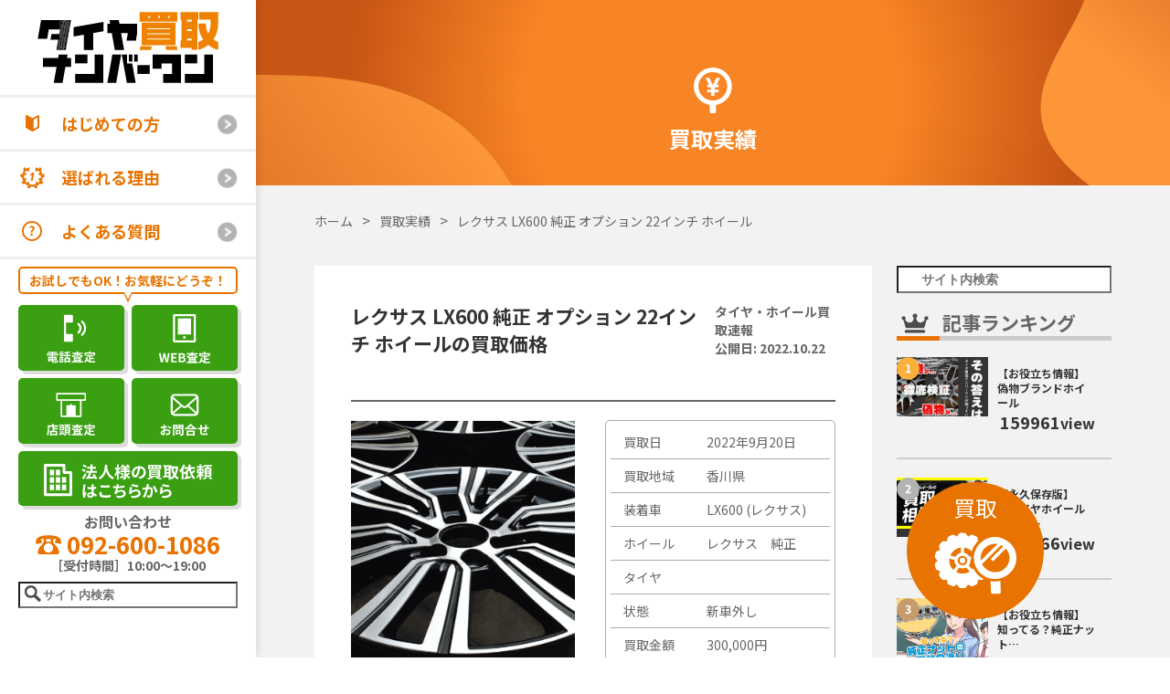

--- FILE ---
content_type: text/html; charset=UTF-8
request_url: https://taiya-kaitori-no1.jp/post_kaitori/lexus_lx600_wheel/
body_size: 25253
content:
<!DOCTYPE html><html lang="ja"><head><meta charset="utf-8"><meta name=viewport content="width=device-width,initial-scale=1"><link rel="preconnect" href="https://fonts.googleapis.com"><link rel="preconnect" href="https://fonts.gstatic.com" crossorigin>  <script>(function(w,d,s,l,i){w[l]=w[l]||[];w[l].push({'gtm.start':
new Date().getTime(),event:'gtm.js'});var f=d.getElementsByTagName(s)[0],
j=d.createElement(s),dl=l!='dataLayer'?'&l='+l:'';j.async=true;j.src=
'https://www.googletagmanager.com/gtm.js?id='+i+dl;f.parentNode.insertBefore(j,f);
})(window,document,'script','dataLayer','GTM-KMDRFL');</script> <meta name="copyright" content="kaisyo" /><meta name="author" content="kaisyo co,.ltd" /><meta property="og:image" content="https://taiya-kaitori-no1.jp/wp-content/themes/taiyakaitori/img/ogp.png"><link rel="index" href="https://taiya-kaitori-no1.jp/" /><link rel="shortcut icon" href="https://taiya-kaitori-no1.jp/wp-content/themes/taiyakaitori/img/favicon.ico"><link href="https://fonts.googleapis.com/css2?family=Noto+Sans+JP:wght@100..900&display=swap" rel="stylesheet"><meta name='robots' content='index, follow, max-image-preview:large, max-snippet:-1, max-video-preview:-1' /><link media="all" href="https://taiya-kaitori-no1.jp/wp-content/cache/autoptimize/css/autoptimize_f04234a50074d6f59ebee4171d0240ac.css" rel="stylesheet"><title>レクサス LX600 純正 オプション 22インチ ホイール の買取価格│ タイヤ買取ナンバーワン</title><link rel="canonical" href="https://taiya-kaitori-no1.jp/post_kaitori/lexus_lx600_wheel/" /><meta property="og:locale" content="ja_JP" /><meta property="og:type" content="article" /><meta property="og:title" content="レクサス LX600 純正 オプション 22インチ ホイール の買取価格│ タイヤ買取ナンバーワン" /><meta property="og:url" content="https://taiya-kaitori-no1.jp/post_kaitori/lexus_lx600_wheel/" /><meta property="og:site_name" content="タイヤ買取ナンバーワン" /><meta property="article:modified_time" content="2024-05-23T08:49:44+00:00" /><meta property="og:image" content="https://taiya-kaitori-no1.jp/wp-content/uploads/i-img1200x802-1664095952f02ter513462.png" /><meta property="og:image:width" content="500" /><meta property="og:image:height" content="334" /><meta property="og:image:type" content="image/png" /><meta name="twitter:card" content="summary_large_image" /><meta name="twitter:site" content="@taiyakaitorino1" /><meta name="twitter:label1" content="推定読み取り時間" /><meta name="twitter:data1" content="1分" /> <script type="application/ld+json" class="yoast-schema-graph">{"@context":"https://schema.org","@graph":[{"@type":"WebPage","@id":"https://taiya-kaitori-no1.jp/post_kaitori/lexus_lx600_wheel/","url":"https://taiya-kaitori-no1.jp/post_kaitori/lexus_lx600_wheel/","name":"レクサス LX600 純正 オプション 22インチ ホイール の買取価格│ タイヤ買取ナンバーワン","isPartOf":{"@id":"https://taiya-kaitori-no1.jp/#website"},"primaryImageOfPage":{"@id":"https://taiya-kaitori-no1.jp/post_kaitori/lexus_lx600_wheel/#primaryimage"},"image":{"@id":"https://taiya-kaitori-no1.jp/post_kaitori/lexus_lx600_wheel/#primaryimage"},"thumbnailUrl":"https://taiya-kaitori-no1.jp/wp-content/uploads/i-img1200x802-1664095952f02ter513462.png","datePublished":"2022-10-22T09:15:11+00:00","dateModified":"2024-05-23T08:49:44+00:00","breadcrumb":{"@id":"https://taiya-kaitori-no1.jp/post_kaitori/lexus_lx600_wheel/#breadcrumb"},"inLanguage":"ja","potentialAction":[{"@type":"ReadAction","target":["https://taiya-kaitori-no1.jp/post_kaitori/lexus_lx600_wheel/"]}]},{"@type":"ImageObject","inLanguage":"ja","@id":"https://taiya-kaitori-no1.jp/post_kaitori/lexus_lx600_wheel/#primaryimage","url":"https://taiya-kaitori-no1.jp/wp-content/uploads/i-img1200x802-1664095952f02ter513462.png","contentUrl":"https://taiya-kaitori-no1.jp/wp-content/uploads/i-img1200x802-1664095952f02ter513462.png","width":500,"height":334,"caption":"レクサス LX600 純正 オプション 22インチ ホイール"},{"@type":"BreadcrumbList","@id":"https://taiya-kaitori-no1.jp/post_kaitori/lexus_lx600_wheel/#breadcrumb","itemListElement":[{"@type":"ListItem","position":1,"name":"ホーム","item":"https://taiya-kaitori-no1.jp/"},{"@type":"ListItem","position":2,"name":"買取速報","item":"https://taiya-kaitori-no1.jp/post_kaitori/"},{"@type":"ListItem","position":3,"name":"レクサス LX600 純正 オプション 22インチ ホイール"}]},{"@type":"WebSite","@id":"https://taiya-kaitori-no1.jp/#website","url":"https://taiya-kaitori-no1.jp/","name":"タイヤ買取ナンバーワン","description":"","potentialAction":[{"@type":"SearchAction","target":{"@type":"EntryPoint","urlTemplate":"https://taiya-kaitori-no1.jp/?s={search_term_string}"},"query-input":{"@type":"PropertyValueSpecification","valueRequired":true,"valueName":"search_term_string"}}],"inLanguage":"ja"}]}</script>  <script type="text/javascript" src="https://taiya-kaitori-no1.jp/wp-includes/js/jquery/jquery.min.js" id="jquery-core-js"></script> <script type="text/javascript" src="https://taiya-kaitori-no1.jp/wp-includes/js/jquery/jquery-migrate.min.js" id="jquery-migrate-js"></script> <link rel="https://api.w.org/" href="https://taiya-kaitori-no1.jp/wp-json/" /><link rel="alternate" title="JSON" type="application/json" href="https://taiya-kaitori-no1.jp/wp-json/wp/v2/post_kaitori/19820" /><link rel="EditURI" type="application/rsd+xml" title="RSD" href="https://taiya-kaitori-no1.jp/xmlrpc.php?rsd" /><link rel="alternate" title="oEmbed (JSON)" type="application/json+oembed" href="https://taiya-kaitori-no1.jp/wp-json/oembed/1.0/embed?url=https%3A%2F%2Ftaiya-kaitori-no1.jp%2Fpost_kaitori%2Flexus_lx600_wheel%2F" /><link rel="alternate" title="oEmbed (XML)" type="text/xml+oembed" href="https://taiya-kaitori-no1.jp/wp-json/oembed/1.0/embed?url=https%3A%2F%2Ftaiya-kaitori-no1.jp%2Fpost_kaitori%2Flexus_lx600_wheel%2F&#038;format=xml" /></head><body data-rsssl=1> <noscript><iframe src="https://www.googletagmanager.com/ns.html?id=GTM-KMDRFL"
height="0" width="0" style="display:none;visibility:hidden"></iframe></noscript>  <script type="application/ld+json">{
  "@context": "http://schema.org",
  "@type": "Organization",
  "url": "https://taiya-kaitori-no1.jp",
  "logo": "https://taiya-kaitori-no1.jp/wp-content/themes/taiyakaitori/img/logo.png"
}</script> <div class="wrapper cf"><div id="header-nav" class="pc mb-10 left"><div class="header-nav-inner"><div class="titile-logo pc_block"> <a href="https://taiya-kaitori-no1.jp" class="pc_block" aria-label="タイヤ買取ナンバーワン"> <svg class="logo-svg" viewBox="0 0 180 80"><defs><clipPath id="clippath"><polygon class="cls-2" points="32.15 45.72 42.44 45.04 40.1 9.15 21.02 10.4 21.33 14.99 19.32 14.99 10.96 14.99 10.79 14.99 7.78 32.03 16.31 32.03 17.81 23.52 21.88 23.52 22.16 27.72 20.3 27.72 19.39 32.85 22.49 32.85 23.04 41.17 23.04 41.17 23.04 41.17 23.37 46.29 32.15 45.72 32.15 45.72"/></clipPath></defs><polygon class="cls-3" points="34.94 46.43 26.89 46.43 26.33 49.65 12.4 49.65 12.4 57.7 24.91 57.7 22.35 72.19 30.4 72.19 32.96 57.7 38.16 57.7 38.16 49.65 34.38 49.65 34.94 46.43"/><rect class="cls-3" x="41.79" y="46.43" width="11.27" height="8.05"/><rect class="cls-3" x="98.58" y="56.09" width="11.27" height="8.05"/><polygon class="cls-3" points="59.5 64.14 41.79 64.14 41.79 72.19 59.5 72.19 67.55 72.19 67.55 46.43 59.5 46.43 59.5 64.14"/><rect class="cls-3" x="141.84" y="46.43" width="11.27" height="8.05"/><polygon class="cls-3" points="159.55 46.43 159.55 64.14 141.84 64.14 141.84 72.19 159.55 72.19 167.6 72.19 167.6 46.43 159.55 46.43"/><polygon class="cls-3" points="118.92 46.43 112.48 46.43 112.48 59.31 120.53 59.31 120.53 54.48 130.19 54.48 130.19 64.14 122.14 64.14 122.14 72.19 130.19 72.19 138.24 72.19 138.24 54.48 138.24 49.65 138.24 46.43 120.53 46.43 118.92 46.43"/><polygon class="cls-3" points="71.21 72.19 79.26 72.19 83.8 46.43 75.75 46.43 71.21 72.19"/><polygon class="cls-3" points="89.21 54.48 89.21 46.43 84.37 46.43 88.92 72.19 96.97 72.19 93.84 54.48 89.21 54.48"/><rect class="cls-3" x="90.82" y="46.43" width="3.22" height="6.44"/><rect class="cls-3" x="95.65" y="46.43" width="3.22" height="6.44"/><polygon class="cls-3" points="82.28 18.36 81.68 14.95 73.16 14.95 73.76 18.36 71.15 18.36 71.15 26.88 75.26 26.88 77.96 42.21 86.48 42.21 83.78 26.88 89.89 26.88 88.69 33.69 97.21 33.69 98.41 26.88 98.41 18.36 82.28 18.36"/><polygon class="cls-3" points="40.48 29.98 49.85 28.33 49.85 42.21 58.37 42.21 58.37 26.82 67.74 25.17 67.74 16.65 40.48 21.46 40.48 29.98"/><path class="cls-4" d="M154.22,14.68v-6.87h-16.29v6.87h.85v18.86h-.85v6.87h10.27v1.7h5.16V14.68h.86ZM148.2,33.54h-4.27v-1.71h4.27v1.71ZM148.2,24.95h-4.27v-1.7h4.27v1.7ZM148.2,16.38h-4.27v-1.7h4.27v1.7Z"/><path class="cls-4" d="M155.07,7.81v6.87h10.18v1.71h.11s-.05,1.7-.05,2.57c0,2.93-.73,5.75-2.11,8.25-1.38-2.5-2.11-5.32-2.11-8.25,0-.29,0-.57.02-.86h-6.88c-.01.28-.02.57-.02.86,0,5.08,1.58,9.79,4.28,13.67-1.32,1-2.75,1.79-4.28,2.37v7.2c3.33-.86,6.38-2.43,8.98-4.52,2.61,2.1,5.67,3.67,9.02,4.53v-7.19c-1.54-.57-2.99-1.38-4.31-2.38,2.7-3.88,4.28-8.59,4.28-13.67,0-.87.04-2.57.04-2.57V7.81h-17.14Z"/><path class="cls-4" d="M133.4,37.91v-20.64h-30.96v20.64h30.96ZM107.6,22.43h20.64v.86h-20.64v-.86ZM107.6,27.16h20.64v.86h-20.64v-.86ZM107.6,31.89h20.64v.86h-20.64v-.86Z"/><polygon class="cls-4" points="134.51 38.77 124.19 38.77 124.8 42.21 135.12 42.21 134.51 38.77"/><polygon class="cls-4" points="100.72 42.21 111.04 42.21 111.64 38.77 101.32 38.77 100.72 42.21"/><path class="cls-4" d="M135.05,7.81h-34.33v8.58h34.33V7.81ZM110.16,12.1v.86h-1.72v-1.72h1.72v.86ZM119.17,12.1v.86h-1.72v-1.72h1.72v.86ZM128.18,12.1v.86h-1.72v-1.72h1.72v.86Z"/><polygon class="cls-3" points="29.62 14.99 29.57 14.99 19.32 14.99 10.96 14.99 10.79 14.99 7.78 32.03 16.31 32.03 17.81 23.52 28.07 23.52 27.33 27.72 20.3 27.72 19.39 32.85 26.42 32.85 24.77 42.21 33.3 42.21 38.1 14.99 29.62 14.99"/><g class="cls-1"><image width="127" height="114" transform="translate(7.68 14.88) scale(.24)" xlink:href="[data-uri]"/></g></svg> </a></div><div class="header-list-nav"><ul class="cf"><li class=""><a href="https://taiya-kaitori-no1.jp/first-time/">はじめての方</a></li><li class=""><a href="https://taiya-kaitori-no1.jp/select/">選ばれる理由</a></li><li class=""><a href="https://taiya-kaitori-no1.jp/faq/">よくある質問</a></li></ul></div><div class="header-assessment"><p class="header-assessment-text">お試しでもOK！お気軽にどうぞ！</p><div class="side-assessment-box"><div class="tel"><a href="#tel-popup-pc" class="popupMovie2" data-gtm-click="side_area_tel_pc"><img src="https://taiya-kaitori-no1.jp/wp-content/themes/taiyakaitori/img/sidebar/tel_icon.svg" alt="電話のアイコン"></a></div><div class="communication"><a href="https://taiya-kaitori-no1.jp/free-assessment/" data-gtm-click="side_area_web_pc"><img src="https://taiya-kaitori-no1.jp/wp-content/themes/taiyakaitori/img/sidebar/communication_icon.svg" alt="スマホのアイコン"></a></div><div class="shop"><a href="https://taiya-kaitori-no1.jp/flow/shop/" data-gtm-click="side_area_shop_pc"><img src="https://taiya-kaitori-no1.jp/wp-content/themes/taiyakaitori/img/sidebar/shop_icon.svg" alt="ビルのアイコン"></a></div><div class="business-trip"><a href="https://taiya-kaitori-no1.jp/contact/" data-gtm-click="side_area_contact_pc"><img src="https://taiya-kaitori-no1.jp/wp-content/themes/taiyakaitori/img/sidebar/contact_icon.svg" alt="メールのアイコン"></a></div></div><div class="side-corporation-box"><div class="corporation"> <a href="/lp-corporation/" data-gtm-click="side_area_corporation_pc"><img src="https://taiya-kaitori-no1.jp/wp-content/themes/taiyakaitori/img/sidebar/corporation_icon.svg" alt=""></a></div></div></div><div class="header-otoiawase pc_block"><p class="otoiawase">お問い合わせ</P><p class="tel"><a href="tel:0926001086"><img src="https://taiya-kaitori-no1.jp/wp-content/themes/taiyakaitori/img/tel_icon_orange.svg" alt="電話アイコン"> 092-600-1086</a></p><p class="reception">［受付時間］10:00～19:00</p></div><div class="header-search"><form role="search" method="get" class="searchform" action="https://taiya-kaitori-no1.jp/"> <input type="text" value="" name="s" placeholder="サイト内検索"></form></div></div></div><div id="tel-popup-pc" class="mfp-hide modalWrap bounceIn animated"><div class="tel-popup-inner"><div class="header-assessment"> <img src="https://taiya-kaitori-no1.jp/wp-content/themes/taiyakaitori/img/popup_text.svg" class="mb-1 popup-catch" alt="電話なら3時間以内に査定金額をお伝えしています！"> <a href="tel:0926001086" class="te-a"><img src="https://taiya-kaitori-no1.jp/wp-content/themes/taiyakaitori/img/popup_01.svg" class="mb-1" alt="査定依頼はこちらから！"></a> <img src="https://taiya-kaitori-no1.jp/wp-content/themes/taiyakaitori/img/popup_02.svg" class="popup-img-pc" alt="「これ金額つくのかな・・・」というギモンもお気軽にご相談ください！"></div><div class="tel-popup-img"> <img src="https://taiya-kaitori-no1.jp/wp-content/themes/taiyakaitori/img/flow-under.png" alt="矢印"></div><div class="tel-popup-text-inner"> <img src="https://taiya-kaitori-no1.jp/wp-content/themes/taiyakaitori/img/popup_03.svg" alt="『商品の写真』をお送りいただける方は下記フォームをご利用ください！"></div><div class="first-time-button-last"><div class="button-inner"> <a href="https://taiya-kaitori-no1.jp/flow/telephone/">詳しく見る</a></div></div></div></div><div id="sp-header2" class="sp sp-header2"><div class="sp-header2-logo"> <a href="https://taiya-kaitori-no1.jp" aria-label="タイヤ買取ナンバーワン"> <svg viewBox="0 0 400 60"><defs><clipPath id="clippath"><polygon class="cls-2" points="48.1 54.11 45.27 10.92 22.32 12.42 22.69 17.95 20.27 17.95 20.27 17.95 10.21 17.95 10.21 17.95 10.01 17.95 10.01 17.95 9.11 23.07 6.39 38.45 6.39 38.45 16.65 38.45 18.46 28.21 23.36 28.21 23.69 33.26 21.45 33.26 21.45 33.26 20.36 39.43 20.36 39.43 20.36 39.43 24.09 39.43 25.15 55.6 48.1 54.11"/></clipPath></defs><polygon class="cls-3" points="233.99 19.7 224.31 19.7 223.63 23.58 206.87 23.58 206.87 33.26 221.92 33.26 218.84 50.7 228.53 50.7 231.6 33.26 237.87 33.26 237.87 23.58 233.31 23.58 233.99 19.7"/><rect class="cls-3" x="242.23" y="19.7" width="13.56" height="9.69"/><rect class="cls-3" x="310.56" y="31.32" width="13.56" height="9.69"/><polygon class="cls-3" points="263.54 41.01 242.23 41.01 242.23 50.7 263.54 50.7 273.23 50.7 273.23 19.7 263.54 19.7 263.54 41.01"/><rect class="cls-3" x="362.61" y="19.7" width="13.56" height="9.69"/><polygon class="cls-3" points="383.92 19.7 383.92 41.01 362.61 41.01 362.61 50.7 383.92 50.7 393.61 50.7 393.61 19.7 383.92 19.7"/><polygon class="cls-3" points="335.04 19.7 327.29 19.7 327.29 35.2 336.97 35.2 336.97 29.39 348.6 29.39 348.6 41.01 338.91 41.01 338.91 50.7 348.6 50.7 358.28 50.7 358.28 29.39 358.28 23.58 358.28 19.7 336.97 19.7 335.04 19.7"/><polygon class="cls-3" points="277.63 50.7 287.31 50.7 292.78 19.7 283.09 19.7 277.63 50.7"/><polygon class="cls-3" points="299.29 29.39 299.29 19.7 293.47 19.7 298.94 50.7 308.62 50.7 304.86 29.39 299.29 29.39"/><rect class="cls-3" x="301.23" y="19.7" width="3.87" height="7.75"/><rect class="cls-3" x="307.04" y="19.7" width="3.87" height="7.75"/><polygon class="cls-3" points="96.02 22 95.3 17.9 85.05 17.9 85.77 22 82.63 22 82.63 32.25 87.58 32.25 90.83 50.7 101.08 50.7 97.83 32.25 105.18 32.25 103.74 40.45 113.99 40.45 115.43 32.25 115.43 22 96.02 22"/><polygon class="cls-3" points="45.73 35.98 57.01 33.99 57.01 50.7 67.26 50.7 67.26 32.19 78.53 30.2 78.53 19.95 45.73 25.73 45.73 35.98"/><path class="cls-4" d="M182.58,17.57v-8.27h-19.6v8.27h1.02v22.69h-1.02v8.27h12.36v2.05h6.2V17.57h1.03ZM175.35,40.26h-5.13v-2.06h5.13v2.06ZM175.35,29.93h-5.13v-2.05h5.13v2.05ZM175.35,19.62h-5.13v-2.05h5.13v2.05Z"/><path class="cls-4" d="M183.62,9.3v8.27h12.25v2.06h.13s-.06,2.05-.06,3.1c0,3.53-.88,6.92-2.54,9.92-1.66-3.01-2.54-6.4-2.54-9.92,0-.35,0-.69.03-1.03h-8.27c-.01.34-.02.69-.02,1.03,0,6.12,1.91,11.78,5.15,16.45-1.58,1.2-3.31,2.16-5.15,2.85v8.66c4.01-1.04,7.67-2.92,10.81-5.44,3.14,2.53,6.83,4.41,10.85,5.45v-8.65c-1.85-.69-3.6-1.66-5.19-2.86,3.24-4.67,5.15-10.34,5.15-16.45,0-1.05.04-3.1.04-3.1v-10.33h-20.63Z"/><path class="cls-4" d="M157.54,45.52v-24.84h-37.26v24.84h37.26ZM126.49,26.9h24.84v1.03h-24.84v-1.03ZM126.49,32.59h24.84v1.03h-24.84v-1.03ZM126.49,38.28h24.84v1.03h-24.84v-1.03Z"/><polygon class="cls-4" points="158.88 46.56 146.46 46.56 147.19 50.7 159.61 50.7 158.88 46.56"/><polygon class="cls-4" points="118.21 50.7 130.63 50.7 131.36 46.56 118.94 46.56 118.21 50.7"/><path class="cls-4" d="M159.52,9.3h-41.31v10.33h41.31v-10.33ZM129.57,14.47v1.03h-2.07v-2.07h2.07v1.03ZM140.42,14.47v1.03h-2.07v-2.07h2.07v1.03ZM151.26,14.47v1.03h-2.07v-2.07h2.07v1.03Z"/><polygon class="cls-3" points="32.67 17.95 32.61 17.95 20.27 17.95 10.21 17.95 10.01 17.95 6.39 38.45 16.65 38.45 18.46 28.21 30.8 28.21 29.91 33.26 21.45 33.26 20.36 39.43 28.82 39.43 26.83 50.7 37.09 50.7 42.87 17.95 32.67 17.95"/><g class="cls-1"><image width="153" height="138" transform="translate(6.36 17.76) scale(.24)" xlink:href="[data-uri]"/></g></svg> </a></div><div class="sp-header2-menu"><div class="drawer drawer--right"><div role="banner"> <button type="button" class="drawer-toggle drawer-hamburger"> <span class="sr-only">toggle navigation</span> <span class="drawer-hamburger-icon"></span> </button><div class="drawer-nav" role="navigation"><ul class="drawer-menu"><li><a class="drawer-menu-item home" href="https://taiya-kaitori-no1.jp">トップ</a></li><li><a class="drawer-menu-item first" href="https://taiya-kaitori-no1.jp/first-time/">はじめての方へ</a></li><li><a class="drawer-menu-item elected" href="https://taiya-kaitori-no1.jp/select/">選ばれる理由</a></li><li><a class="drawer-menu-item question" href="https://taiya-kaitori-no1.jp/faq/">よくある質問</a></li><li><a class="drawer-menu-item flow" href="https://taiya-kaitori-no1.jp/flow/">選べる6つの査定方法</a></li><li><a class="drawer-menu-item btob" href="/lp-corporation/">法人買取はこちら</a></li><li><a class="drawer-menu-item voice" href="https://taiya-kaitori-no1.jp/customer/">お客様の声</a></li><li><a class="drawer-menu-item example" href="https://taiya-kaitori-no1.jp/taiya-kaitori/">買取実例</a></li><li><a class="drawer-menu-item information" href="https://taiya-kaitori-no1.jp/tentou-kyouka/">店舗情報</a></li><li><a class="drawer-menu-item consent" href="https://taiya-kaitori-no1.jp/consent-form/">買取同意書について</a></li><li><a class="drawer-menu-item contract" href="https://taiya-kaitori-no1.jp/after-contract/">成約後の流れ</a></li><li><a class="drawer-menu-item company" href="https://taiya-kaitori-no1.jp/company/">古物営業法の規定に基づく表示</a></li></ul><div class="header-otoiawase"><p class="otoiawase">お問い合わせ</p><p class="tel"><a href="tel:0926001086" data-gtm-click="hamburger_area_tel_sp"><img src="https://taiya-kaitori-no1.jp/wp-content/themes/taiyakaitori/img/tel_icon_orange.svg" alt="電話アイコン">092-600-1086</a></p><p class="reception">［受付時間］10:00～19:00</p></div><div class="header-nav-right__thumb"> <img src="https://taiya-kaitori-no1.jp/wp-content/themes/taiyakaitori/img/google_tire_smn.webp" alt="累計査定実績 30万件突破!!"></div></div></div></div></div></div><div id="Toppage" class="left"><main id="page"><div class="banner-dotted"><div class="banner-dotted-img"> <img src="https://taiya-kaitori-no1.jp/wp-content/themes/taiyakaitori/img/page/taiya-kaitori.svg"></div><h1>買取実績</h1><div class="main-visual-svg -left pc"> <svg class="svg_animete02" width="200" height="100%" data-rellax-percentage="0"> <g> <linearGradient id="animete_l" x1="0%" y1="76%" x2="65%" y2="35%"> <stop offset="0%" stop-color="#c75514" stop-opacity="1"></stop> <stop offset="100%" stop-color="#fc9639" stop-opacity="1"></stop> </linearGradient> <path fill="url(#animete_l)" d="M -104.041 141.99 C -69.893 170.675 102.558 50.7592 202.271 186.545 s -52.9211 288.085 72.7449 352.284 s 243.808 220.183 243.808 220.183 h -678.518 L -104.041 141.99 Z"> <animate attributeName="d" dur="15000ms" repeatCount="indefinite" calcMode="spline" keySplines="0.3 0 0.7 1; 0.3 0 0.7 1" values="M-104.041,141.99c34.148,28.685,225.379,2.981,325.092,138.767s-15.025,183.593,110.641,247.792   s187.133,230.464,187.133,230.464h-678.518L-104.041,141.99z;
 M-104.041,141.99C-69.893,170.675,91.287-5.786,191,130s-75.666,350.801,50,415   s277.824,214.013,277.824,214.013h-678.518L-104.041,141.99z;
 M-104.041,141.99c34.148,28.685,225.379,2.981,325.092,138.767s-15.025,183.593,110.641,247.792   s187.133,230.464,187.133,230.464h-678.518L-104.041,141.99z"></animate> </path> </g> </svg></div><div class="main-visual-svg -right pc"> <svg class="svg-animete01" width="200" height="100%" width="100%" height="100%" x="0px" y="0px"> <g> <linearGradient id="animete_r" gradientUnits="userSpaceOnUse" x1="555.2047" y1="568.6351" x2="807.5057" y2="875.8137" gradientTransform="matrix(1 0 0 -1 0 758)"><stop offset="0" stop-color="#fc9639"></stop><stop offset=".473" stop-color="#d96c24"></stop></linearGradient> <path fill="url(#animete_r)" d="M 418.311 -12.758 c 15.025 73.76 -151.611 148.137 -6.82152 246.484 s 220.193 7.00903 355.42 88.965 S 892.29 513.995 899.12 527.22 c 6.83 13.225 0 -530.416 0 -530.416 L 418.311 -12.758 Z"> <animate attributeName="d" dur="15000ms" repeatCount="indefinite" calcMode="spline" keySplines="0.3 0 0.7 1; 0.3 0 0.7 1" values="M418.311-12.758c15.025,73.76-111.842,154.75,32.947,253.097s163.364,18.544,298.591,100.5
 S892.29,513.995,899.12,527.22c6.83,13.225,0-530.416,0-530.416L418.311-12.758z;
 M418.311-12.758C433.336,61.002,208.211,125.653,353,224s303.773-9.956,439,72s100.29,217.995,107.12,231.22c6.83,13.225,0-530.416,0-530.416L418.311-12.758z;
 M418.311-12.758c15.025,73.76-111.842,154.75,32.947,253.097s163.364,18.544,298.591,100.5S892.29,513.995,899.12,527.22c6.83,13.225,0-530.416,0-530.416L418.311-12.758z"> </animate> </path> </g> </svg></div></div><div id="breadcrumb" class="pc"><ul class="cf"><li class="left"><a href="https://taiya-kaitori-no1.jp"><span>ホーム</span></a></li><li class="left aru"><a href="https://taiya-kaitori-no1.jp/taiya-kaitori/"><span>買取実績</span></a></li><li class="left"><span>レクサス LX600 純正 オプション 22インチ ホイール</span></li></ul></div><div class="page-inner cf"><div class="page-single"><section class="inner"><div class="post_kaitori_title"><div class="blog-title left"><h2>レクサス LX600 純正 オプション 22インチ ホイールの買取価格</h2></div><div class="post-info right cf"><div>タイヤ・ホイール買取速報</div><div>公開日: <time datetime="2022-10-22">2022.10.22</time></div></div></div><div class="post_kaitori_box cf"><div class="post_kaitori_img left"><img width="500" height="334" src="https://taiya-kaitori-no1.jp/wp-content/uploads/i-img1200x802-1664095952f02ter513462.png" class="attachment-post-thumbnail size-post-thumbnail wp-post-image" alt="レクサス LX600 純正 オプション 22インチ ホイール" decoding="async" fetchpriority="high" /></div><table class="post_kaitori_table left"><tr><td>買取日</td><td>2022年9月20日</td></tr><tr><td>買取地域</td><td>香川県</td></tr><tr><td>装着車</td><td>LX600 (レクサス)</td></tr><tr><td>ホイール</td><td>レクサス　純正</td></tr><tr><td>タイヤ</td><td></td></tr><tr><td>状態</td><td>新車外し</td></tr><tr><td>買取金額</td><td>300,000円</td></tr></table></div><div class="red note-performance"><p>※こちらの買取金額は季節や年数により相場が変動します。</p><p style="line-height: 1;">※買取実績の金額はあくまで参考でお願いします。</p></div><table class="post_kaitori_info pc"><tr><th>品名</th><th>サイズ</th><th>状態</th><th>流通量</th></tr><tr><td>レクサス LX600 純正 オプション 22インチホイール</td><td>【フロント】	8.0J×22 +55<br /> 【リア】	8.0J×22 +55<br /> 【PCD】	139.7mm<br /> 【穴数】	6穴<br /> 【ハブ径】	95mm</td><td>超美品</td><td>少ない</td></tr></table><table class="post_kaitori_info sp"><tr><th>品名</th><th>サイズ</th></tr><tr><td>レクサス LX600 純正 オプション 22インチホイール</td><td>【フロント】	8.0J×22 +55<br /> 【リア】	8.0J×22 +55<br /> 【PCD】	139.7mm<br /> 【穴数】	6穴<br /> 【ハブ径】	95mm</td></tr></table><table class="post_kaitori_info sp"><tr><th>状態</th><th>流通量</th></tr><tr><td>超美品</td><td>少ない</td></tr></table><div class="staff-impressions"><section class="staff-impressions-inner"><h3>【スタッフの感想】</h3><div class="staff-impressions-text"><p>レクサス最高峰SUV、新型LX600の純正ホイール！今回ご紹介するのは、レクサス（LEXUS）LX600 純正 オプション 22インチ ホイールの買取実績です。</p><p class="mb-5">この度は、タイヤ買取ナンバーワンをご利用頂き誠にありがとうございます。</p><p class="mb-1">トヨタ自動車が世界に誇る、デザインや安全面でトップレベルの車種、レクサス（LEXUS）。</p><p class="mb-5">そんなレクサス（LEXUS）の中でも根強い人気と圧倒的な存在感を醸して出している車種がSUVの『レクサス LX』です。</p><p class="mb-1">そんな『レクサス LX』が、2022年1月12日に、14年ぶりに刷新！新型モデルとなる『レクサス（LEXUS）LX600』が発売されました！</p><p class="mb-5">レクサス新型「LX600」は、『“レクサス版ランクル”というレッテルから脱却すること』を目指し、「世界中のどんな道でも楽に、上質に」というテーマのもとに開発されたそうです。</p><p class="mb-1">トヨタ ランドクルーザー300とプラットフォームを共用していて、GA-Fプラットフォームを採用し、タフネスなボディを手に入れつつ、ボンネット、ルーフにアルミを使用することでマイナス200kgの軽量化に成功しています。これによって低重心を実現していますね！</p><p class="mb-5">他にパワーユニット、クロールコントロール、アシストコントロールなどの電子制御も双方に採用されています！<br /> じゃあ、あまりランクルと変わらないのでは、と正直私は思いました。</p><p class="mb-5">でも違いました！調べていくと、違いが大きく2点あります！</p><section><h4>レクサス LX600とランクルの違い</h4><section><h5 class="blog_h5">①AHC（アクティブハイトコントロールサスペンション）</h5><p class="mb-1">ドライブモードスイッチと連動してサスペンションを自在に制御するシステムです。</p><p class="mb-5">車高をノーマルモード、ローモード、ハイモードの3種類から選べる機能のことで、油圧式を採用しているため、車高のアップ・ダウンの時間をかなり短縮することに成功しています。<br /></section><section><h5 class="blog_h5">②タイヤホイールサイズ22インチのレクサス最大径を選択</h5><p class="mb-1">冒頭でもお伝えしましたが、レクサス新型「LX600」は「世界中のどんな道でも楽に、上質に」というテーマのもとに開発されました。</p><p class="mb-5">22インチの大径になることで、オンロードでのグリップ力の大幅な向上に成功。見た目も22インチになることで、迫力が増しますし、ホイールデザインも洗礼されているので、よりスタイリッシュに上質になっていますね！</p><p class="mb-5">ランドクルーザー300では最大20インチというタイヤサイズになるので“レクサス版ランクル”というレッテルから脱却できたのではないのでしょうか。<br /></section><p class="mb-1">他にも、フロントドアガラスにはレクサス車の中でも最も厚い5.76mmのガラスを採用し静粛性の向上しています。</p><p class="mb-1">また、エンジンルームには遮熱性のあるダッシュアウターサイレンサー、インストルメントパネル裏には吸音材が配置。</p><p class="mb-1">車内こもり音を低減する、「アクティブノイズコントロール」や、セミアニリン本革シートなどなど、これ以上ない高い質感の仕上がりになっています！！！<br /></section><p class="mb-1">今回のレクサス（LEXUS）LX600 のホイールは、新車外し品になり、超美品な純正品です。</p><p class="mb-1">お車のタイヤホイールをカスタムされる方がいらっしゃると思いますが、このようにカスタムなどで使用しない純正ホイールは売ることができます！</p><p class="mb-1">レクサス（LEXUS）LX600 に限らず、ご不要なタイヤホイールをお持ちの方は是非タイヤ買取ナンバーワンまでお問い合わせ下さい。もちろん、社外メーカー品も当店にお任せ下さい！</p><p class="mb-5">タイヤ買取ナンバーワンでは、純正タイヤホイールを買取強化しております。買取相場以上の金額で買取ができるよう、頑張っておりますので、ぜひご期待ください！</p><p class="mb-1">また、レクサス（LEXUS） LX600 のお車にお乗りの方で「純正ホイールに戻したい」という方も、こちらの商品はご購入いただくことが可能です。『純正流用品』としておすすめしたい一品になります。</p><p class="mb-1">レクサス（LEXUS） LX600 のホイールをお探しの方は、タイヤ買取ナンバーワンにご相談ください。</p><p class="mb-5">スタッフ一同、皆様からのご連絡を心よりお待ちしております。</p></div></section></div><div class="post_kaitori_comment"><p class="comment_inner" style="line-height: 1.5;"> レクサス　純正のホイール買取は、<span style="display: inline-block;">稲田までお問い合わせください。</span><span style="display: inline-block;">たくさんの査定をお待ちしております！</span></p></div><section class="kaitori_cv kaitori_single_cv"><div class="h3_area"><p class="sub">タイヤホイール高価買取実施中！</p><h3>査定・お問い合わせは<span class="ib">コチラ！</span></h3></div><div class="kaitori_cv_inner"><div class="web_area"><p class="micro_copy">入力ラクラク！24時間受付中！</p> <a href="https://taiya-kaitori-no1.jp/free-assessment/" data-gtm-click="kaitori_single_web">WEB査定はコチラ！</a></div><div class="line_area"><p class="micro_copy">友だち追加して情報を送るだけ！</p> <a href="https://lin.ee/Sw2VyuU" data-gtm-click="kaitori_single_line">LINE査定はコチラ！</a></div><div class="tel_area"><p class="micro_copy">お急ぎの方はコチラ！土・日・祝も対応！</p> <a href="tel:0926001086" data-gtm-click="kaitori_single_tel"><p class="number">092-600-1086</p><p class="reception">受付時間 10:00～19:00</p> </a></div></div></section><div id="tag" class="cf"><div class="tag-text left"> タグ：</div><div class="tag-list left"> <a href="https://taiya-kaitori-no1.jp/kaitori_tag/22%e3%82%a4%e3%83%b3%e3%83%81"> 22インチ</a>/ <a href="https://taiya-kaitori-no1.jp/kaitori_tag/aluminumwheels"> アルミホイール</a>/ <a href="https://taiya-kaitori-no1.jp/kaitori_tag/%e3%83%ac%e3%82%af%e3%82%b5%e3%82%b9"> レクサス</a>/</div></div><div class="users"><section class="users-inner"><h3>こちらの商品を査定したスタッフ</h3><div class="users-box cf"><div class="left thumbnail"><img width="150" height="150" src="https://taiya-kaitori-no1.jp/wp-content/uploads/inada_02-150x150.jpg" class="attachment-thumbnail size-thumbnail" alt="" decoding="async" loading="lazy" /></div><div class="left users-info"><div class="name">稲田</div><div class="text">レクサス純正のホイール買取は、稲田までお問い合わせください。たくさんの査定をお待ちしております！</div></div></div></section></div><div class="relation"><aside class="relation-inner"><h3>関連査定実績</h3><div class="cf"> <a href="https://taiya-kaitori-no1.jp/post_kaitori/20190802-2/" class="relation-box left cf"><div class="thumbnail"> <img width="748" height="500" src="https://taiya-kaitori-no1.jp/wp-content/uploads/2019/07/i-img1200x802-155789251468mb3h1234824-1024x684.jpg" class="attachment-large size-large wp-post-image" alt="タイヤホイール" decoding="async" loading="lazy" /></div><div class="title"><h4>FUEL ホステージ 22インチ</h4></div><div class="details-box cf pc"><div class="category left">￥85,000</div><div class="datte-time left">公開日: <time datetime="2019-08-02">2019.08.02</time></div></div> </a> <a href="https://taiya-kaitori-no1.jp/post_kaitori/20190312-2/" class="relation-box left cf"><div class="thumbnail"> <img width="748" height="500" src="https://taiya-kaitori-no1.jp/wp-content/uploads/2019/03/k333224317.2-1024x684.jpg" class="attachment-large size-large wp-post-image" alt="" decoding="async" loading="lazy" /></div><div class="title"><h4>RAYS HOMURA 2×9 ホイール 22インチ</h4></div><div class="details-box cf pc"><div class="category left">￥65,000</div><div class="datte-time left">公開日: <time datetime="2019-03-12">2019.03.12</time></div></div> </a> <a href="https://taiya-kaitori-no1.jp/post_kaitori/20200717-2/" class="relation-box left cf"><div class="thumbnail"> <img width="748" height="497" src="https://taiya-kaitori-no1.jp/wp-content/uploads/i-img1200x798-15855637028bxzzi1527829-748x497.jpg" class="attachment-large size-large wp-post-image" alt="" decoding="async" loading="lazy" /></div><div class="title"><h4>HRE P207 22インチ タイヤホイールセット</h4></div><div class="details-box cf pc"><div class="category left">￥250,000</div><div class="datte-time left">公開日: <time datetime="2020-07-17">2020.07.17</time></div></div> </a> <a href="https://taiya-kaitori-no1.jp/post_kaitori/20190830-2/" class="relation-box left cf"><div class="thumbnail"> <img width="748" height="497" src="https://taiya-kaitori-no1.jp/wp-content/uploads/2019/08/i-img1200x798-15651667773orjyg674317-1024x681.jpg" class="attachment-large size-large wp-post-image" alt="" decoding="async" loading="lazy" /></div><div class="title"><h4>フォージアート オヴァーレ 22インチ タイヤホイール</h4></div><div class="details-box cf pc"><div class="category left">￥350,000</div><div class="datte-time left">公開日: <time datetime="2019-08-30">2019.08.30</time></div></div> </a></div></aside></div></section></div><div class="side-single pc"><div class="side-search"><form role="search" method="get" class="searchform" action="https://taiya-kaitori-no1.jp/"> <input type="text" value="" name="s" placeholder="サイト内検索"></form></div><div class="blog-rank"><section><h2 class="blog-rankH2">記事ランキング</h2><div class="blog-rank-inner"><div class="blog-rank-box"> <a class="cf" href="https://taiya-kaitori-no1.jp/20141008/"><div class="left"> <img width="300" height="218" src="https://taiya-kaitori-no1.jp/wp-content/uploads/bbs_new_20191125-300x218.jpg" class="attachment-medium size-medium wp-post-image" alt="その答えはタイヤ買取ナンバーワンが知っている" decoding="async" loading="lazy" /></div><div class="left side-box-inner"><div class="side-text-inner"><p>【お役立ち情報】偽物ブランドホイール</p></div><div class="side-view"><p><span>159961</span>view</p></div></div> </a></div><div class="blog-rank-box"> <a class="cf" href="https://taiya-kaitori-no1.jp/tire_marketprice/"><div class="left"> <img width="300" height="169" src="https://taiya-kaitori-no1.jp/wp-content/uploads/tiresouba_20220330-300x169.jpg" class="attachment-medium size-medium wp-post-image" alt="タイヤホイールの買取相場" decoding="async" loading="lazy" /></div><div class="left side-box-inner"><div class="side-text-inner"><p>【永久保存版】「タイヤホイールの買取…</p></div><div class="side-view"><p><span>154166</span>view</p></div></div> </a></div><div class="blog-rank-box"> <a class="cf" href="https://taiya-kaitori-no1.jp/20160817-2/"><div class="left"> <img width="300" height="225" src="https://taiya-kaitori-no1.jp/wp-content/uploads/nat-440x330-300x225.png" class="attachment-medium size-medium wp-post-image" alt="知ってる？純正ナットの形状の違い" decoding="async" loading="lazy" /></div><div class="left side-box-inner"><div class="side-text-inner"><p>【お役立ち情報】知ってる？純正ナット…</p></div><div class="side-view"><p><span>138622</span>view</p></div></div> </a></div></div></section></div><div class="blog-rank"><section><h2 class="edit-osusumeH2">編集部おすすめ</h2><div class="blog-rank-inner blog-right-osusume"><div class="blog-rank-box"> <a class="cf" href="https://taiya-kaitori-no1.jp/taiyakaitori-near/"><div class="left"> <img width="300" height="169" src="https://taiya-kaitori-no1.jp/wp-content/uploads/thumbnail_taiyakaitori-near-300x169.webp" class="attachment-medium size-medium wp-post-image" alt="近くでタイヤを高く売りたい男性が、タイヤ買取店で売却して喜んでいるシーン" decoding="async" loading="lazy" /></div><div class="left side-box-inner"><div class="side-text-inner"><p>近くでタイヤを高く売りたい！地域別の売却戦略＆宅配…</p></div></div> </a></div><div class="blog-rank-box"> <a class="cf" href="https://taiya-kaitori-no1.jp/shitadori-vs-kaitori/"><div class="left"> <img width="300" height="169" src="https://taiya-kaitori-no1.jp/wp-content/uploads/thumbnail_shitadori-vs-kaitori-300x169.webp" class="attachment-medium size-medium wp-post-image" alt="タイヤの下取りと買取のどっちがお得か悩んでいる女性の画像" decoding="async" loading="lazy" /></div><div class="left side-box-inner"><div class="side-text-inner"><p>タイヤの下取りと買取、どっちがお得？タイヤ買取専門…</p></div></div> </a></div><div class="blog-rank-box"> <a class="cf" href="https://taiya-kaitori-no1.jp/new-car-removal/"><div class="left"> <img width="300" height="169" src="https://taiya-kaitori-no1.jp/wp-content/uploads/new-car-removal-300x169.webp" class="attachment-medium size-medium wp-post-image" alt="タイヤホイールの新車外し なぜ人気？ 高値で売れる？" decoding="async" loading="lazy" /></div><div class="left side-box-inner"><div class="side-text-inner"><p>タイヤやホイールの「新車外し」とは？ 新車外しが人気…</p></div></div> </a></div></div></section></div><div class="blog-rank"><section><h2 class="osusume-featureH2">おすすめ特集</h2><div class="side-banner-inner"><div class="side-banner-box"> <a href="https://taiya-kaitori-no1.jp/blogs" class="side-banner"><img src="https://taiya-kaitori-no1.jp/wp-content/themes/taiyakaitori/img/banner/oyakudachi_banner_191029.jpg" alt="お役立ち情報"></a></div></div></section></div></div></div><div class="btn_fixed pc"> <a href="https://taiya-kaitori-no1.jp/free-assessment/"><div class="btn_fixed_inr"><p class="btn_fixed_text">買取</p> <img src="https://taiya-kaitori-no1.jp/wp-content/themes/taiyakaitori/img/page/free-assessment.svg" alt="査定アイコン"></div> </a></div><footer id="footer"><h3>店舗情報</h3><div class="cf footer-store"> <a href="https://taiya-kaitori-no1.jp/tentou-kyouka/#fukuokahigashi" class="left store-inner"><p class="store-title">福岡東店</p><p class="store-tel"><img src="https://taiya-kaitori-no1.jp/wp-content/themes/taiyakaitori/img/tel_icon_orange.svg" alt="電話アイコン"> 092-600-1086</p><p class="text-center mb-1">※店頭査定のお問い合わせはこちら</p><div class="store-img left"> <img src="https://taiya-kaitori-no1.jp/wp-content/themes/taiyakaitori/img/page/tentou-kyouka/fukuokahigashi_01.jpg" alt="タイヤ買取ナンバーワン 福岡東店" width="600" height="400" loading="lazy"></div><div class="info-inner cf"><table class="store-text left"><tr><td class="letter-7">住　所</td><td>福岡県福岡市東区下原4丁目18-33</td></tr><tr><td class="letter-7">電　話</td><td>092-600-1086</td></tr><tr><td>営業時間</td><td>10:00～19:00</td></tr></table></div> </a> <a href="https://taiya-kaitori-no1.jp/tentou-kyouka/#kama" class="left store-inner"><p class="store-title">嘉麻店</p><p class="store-tel"><img src="https://taiya-kaitori-no1.jp/wp-content/themes/taiyakaitori/img/tel_icon_orange.svg" alt="電話アイコン"> 092-600-1086</p><p class="text-center mb-1">※WEB査定、電話査定のお問い合わせはこちら</p><div class="store-img left"> <img src="https://taiya-kaitori-no1.jp/wp-content/themes/taiyakaitori/img/page/tentou-kyouka/kama_01.jpg" alt="タイヤ買取ナンバーワン 嘉麻店" width="1400" height="700" loading="lazy"></div><div class="info-inner cf"><table class="store-text left"><tr><td class="letter-7">住　所</td><td>福岡県嘉麻市上臼井1752</td></tr><tr><td class="letter-7">電　話</td><td>092-600-1086</td></tr><tr><td>営業時間</td><td>10:00～19:00(日曜日定休)</td></tr></table></div> </a> <a href="https://taiya-kaitori-no1.jp/tentou-kyouka/#akishima" class="left store-inner"><p class="store-title">東京昭島店</p><p class="store-tel"><img src="https://taiya-kaitori-no1.jp/wp-content/themes/taiyakaitori/img/tel_icon_orange.svg" alt="電話アイコン"> 092-600-1086</p><p class="text-center mb-1">※店頭査定（東京）のお問い合わせはこちら</p><div class="store-img left"> <img src="https://taiya-kaitori-no1.jp/wp-content/themes/taiyakaitori/img/page/tentou-kyouka/akishima_01.jpg" alt="タイヤ買取ナンバーワン 東京昭島店" width="600" height="400" loading="lazy"></div><div class="info-inner cf"><table class="store-text left"><tr><td class="letter-7">住　所</td><td>東京都昭島市武蔵野3-11-26</td></tr><tr><td class="letter-7">電　話</td><td>092-600-1086</td></tr><tr><td>営業時間</td><td>10:00～19:00(水曜日定休)</td></tr></table></div> </a></div><div class="cf footer-store"> <a href="https://taiya-kaitori-no1.jp/tentou-kyouka/#kokura" class="left store-inner"><p class="store-title">小倉店</p><p class="store-tel"><img src="https://taiya-kaitori-no1.jp/wp-content/themes/taiyakaitori/img/tel_icon_orange.svg" alt="電話アイコン"> 092-600-1086</p><p class="text-center mb-1">※店頭査定のお問い合わせはこちら</p><div class="store-img left"> <img src="https://taiya-kaitori-no1.jp/wp-content/themes/taiyakaitori/img/page/tentou-kyouka/kokura_01.jpg" alt="タイヤ買取ナンバーワン 小倉店" width="1000" height="546" loading="lazy"></div><div class="info-inner cf"><table class="store-text left"><tr><td class="letter-7">住　所</td><td>福岡県北九州市小倉北区中津口1-11-13</td></tr><tr><td class="letter-7">電　話</td><td>092-600-1086</td></tr><tr><td>営業時間</td><td>10:00～13:00、13:45～19:00(木曜日定休)</td></tr></table></div> </a> <a href="https://taiya-kaitori-no1.jp/tentou-kyouka/#hakata" class="left store-inner"><p class="store-title">博多店</p><p class="store-tel"><img src="https://taiya-kaitori-no1.jp/wp-content/themes/taiyakaitori/img/tel_icon_orange.svg" alt="電話アイコン"> 092-600-1086</p><p class="text-center mb-1">※店頭査定のお問い合わせはこちら</p><div class="store-img left"> <img src="https://taiya-kaitori-no1.jp/wp-content/themes/taiyakaitori/img/page/tentou-kyouka/hakata_01.jpg" alt="タイヤ買取ナンバーワン 博多店" width="600" height="400" loading="lazy"></div><div class="info-inner cf"><table class="store-text left"><tr><td class="letter-7">住　所</td><td>福岡県福岡市博多区那珂6丁目24−5</td></tr><tr><td class="letter-7">電　話</td><td>092-600-1086</td></tr><tr><td>営業時間</td><td>10:00～19:00</td></tr></table></div> </a> <a href="https://taiya-kaitori-no1.jp/tentou-kyouka/#chikushino" class="left store-inner"><p class="store-title">筑紫野店</p><p class="store-tel"><img src="https://taiya-kaitori-no1.jp/wp-content/themes/taiyakaitori/img/tel_icon_orange.svg" alt="電話アイコン"> 092-600-1086</p><p class="text-center mb-1">※店頭査定のお問い合わせはこちら</p><div class="store-img left"> <img src="https://taiya-kaitori-no1.jp/wp-content/themes/taiyakaitori/img/page/tentou-kyouka/chikushino_01.png" alt="タイヤ買取ナンバーワン 筑紫野店" width="600" height="400" loading="lazy"></div><div class="info-inner cf"><table class="store-text left"><tr><td class="letter-7">住　所</td><td>福岡県筑紫野市塔原東3-14-3</td></tr><tr><td class="letter-7">電　話</td><td>092-600-1086</td></tr><tr><td>営業時間</td><td>10:00～19:00</td></tr></table></div> </a></div><div class="footer-inner cf"><div class="left footer-left"><div class="footer-logo"> <a href="https://taiya-kaitori-no1.jp/"><img src="https://taiya-kaitori-no1.jp/wp-content/themes/taiyakaitori/img/footer_logo.svg" alt="タイヤ買取ナンバーワン" width="300" height="45" loading="lazy"></a></div><p class="copyright-symbol"><small>Copyright© kaisyo.co.,ltd All Rights Reserved.</small></p></div><div class="footer-flame cf pc"><ul class="left"><li><a href="https://taiya-kaitori-no1.jp/">タイヤ買取ホーム</a></li><li><a href="https://taiya-kaitori-no1.jp/first-time/">はじめての方へ</a></li><li><a href="https://taiya-kaitori-no1.jp/free-assessment/">無料査定</a></li><li><a href="https://taiya-kaitori-no1.jp/customer/">お客さまの声</a></li><li><a href="https://taiya-kaitori-no1.jp/faq/">よくある質問</a></li></ul><ul class="left"><li><a href="https://taiya-kaitori-no1.jp/flow/">選べる6つの査定方法</a></li><li><a href="https://taiya-kaitori-no1.jp/blogs/">タイヤ買取奮闘記</a></li><li><a href="https://taiya-kaitori-no1.jp/recruit/">スタッフ募集</a></li><li><a href="https://taiya-kaitori-no1.jp/select/">選ばれる理由</a></li></ul><ul class="left"><li><a href="https://taiya-kaitori-no1.jp/taiya-kaitori/">買取実績</a></li><li><a href="https://taiya-kaitori-no1.jp/consent-form/">買取同意書について</a></li><li><a href="https://taiya-kaitori-no1.jp/after-contract/">成約後の流れ</a></li><li><a href="https://taiya-kaitori-no1.jp/company/">古物営業法に基づく表示</a></li><li><a href="https://taiya-kaitori-no1.jp/privacy/">プライバシーポリシー</a></li><li><a href="https://taiya-kaitori-no1.jp/contact/">お問い合わせ</a></li></ul></div></div></footer><div class="showtalk-widget-banner-guidance"><div class="footerFloatingMenu__txt"><p>タイヤ買取ナンバーワンは<span class="txt-yellow">送料無料！</span>商品到着後<span class="txt-yellow">スピード入金！</span></p></div><div class="footerFloatingMenu__btns"> <a href="https://taiya-kaitori-no1.jp/free-assessment/" class="cvBtn__web" data-gtm-click="follow_area_web_sp"><img src="https://taiya-kaitori-no1.jp/wp-content/themes/taiyakaitori/img/sp_follow/WebSatei_FollowBtn.png" alt="タイヤ買取ナンバーワン Web査定"></a> <a href="tel:0926001086" id="follow_area_popup_tel_sp" class="tel cvBtn__tel" data-gtm-click="follow_area_popup_tel_sp"><img src="https://taiya-kaitori-no1.jp/wp-content/themes/taiyakaitori/img/sp_follow/TellSatei_FollowBtn.png"  alt="タイヤ買取ナンバーワン 電話査定"></a></div></div>  <script src="https://ajax.googleapis.com/ajax/libs/jquery/3.6.1/jquery.min.js"></script> <script src="https://taiya-kaitori-no1.jp/wp-content/cache/autoptimize/js/autoptimize_single_70b4897108480dbe11c443c2ab7679c9.js"></script> <script src="https://taiya-kaitori-no1.jp/wp-content/themes/taiyakaitori/js/jquery.magnific-popup.min.js"></script> <script src="https://taiya-kaitori-no1.jp/wp-content/themes/taiyakaitori/js/slick.min.js"></script> <script src="https://cdnjs.cloudflare.com/ajax/libs/iScroll/5.1.3/iscroll.min.js"></script> <script src="https://taiya-kaitori-no1.jp/wp-content/themes/taiyakaitori/js/drawer.min.js"></script> <script src="https://taiya-kaitori-no1.jp/wp-content/cache/autoptimize/js/autoptimize_single_37d9a9a9a5c05cb15983733d9770ceeb.js"></script> <script src="https://taiya-kaitori-no1.jp/wp-content/cache/autoptimize/js/autoptimize_single_9ab3a28fcbefd284c2914d42dfb6884b.js"></script> <script src="https://taiya-kaitori-no1.jp/wp-content/cache/autoptimize/js/autoptimize_single_a061104464d3e0dc590e4364cee5cb97.js"></script> <script>$(function() {
  AOS.init();
});
function rect() {
    $('.slide-animation-2').animate({
        marginTop: '-=10px'
    }, 100).animate({
        marginTop: '+=10px'
    }, 100);
    setTimeout('rect()', 2000);
}

$(document).ready(function(){
  $.fn.autoKana('#name', '#kana', {katakana:true});
});

// popup
$(document).ready(function() {
  $('.popupMovie1').magnificPopup({
    type:'inline'
  });
});

$(document).ready(function() {
	 $('.drawer').drawer();
});

// START 買取速報 vTicker
$(function() {
  $('#example_select').vTicker({
    animate:true,
    speed: 2200,
    pause: 2500,
    mousePause: false,
    margin: 10,
    showItems: 5,
    padding:10
  });
});

$(function() {
  $('#example_select_sp').vTicker({
    speed: 2200,
    pause: 2500,
    mousePause: false,
    margin: 10,
    padding:10,
    showItems: 2
  });
});
// END 買取速報 vTicker

// タブ切り替え
$(".tab_label").on("click",function(){
	var $th = $(this).index();
	$(".tab_label").removeClass("active");
	$(".tab_panel").removeClass("active");
	$(this).addClass("active");
	$(".tab_panel").eq($th).addClass("active");
});
// タブ切り替え


// SP Header メニュー
$(document).ready(function() {
	 $('.drawer').drawer();
});

var startPos = 0,winScrollTop = 0;
const headerHeight = $('#sp-header2').outerHeight();
$(window).on('scroll',function(){
    winScrollTop = $(this).scrollTop();

	if (document.querySelector('.drawer').classList.contains('drawer-open')) {
		// ドロワーが開いているときにフッターをスクロールしたときはヘッダーの連動をしない。
		startPos = winScrollTop;
		return;
    }


    if (winScrollTop > startPos && winScrollTop > headerHeight) {
        $('#sp-header2').addClass('hide');
    } else {
        $('#sp-header2').removeClass('hide');
    }
    startPos = winScrollTop;
});
// SP Header メニュー

    window.onscroll = function () {
        var check = window.pageYOffset ;
        var docHeight = $(document).height();
        var dispHeight = $(window).height();

        if(check > docHeight-dispHeight-500){
            $('.btn_fixed').fadeOut(200);
        }else{
            $('.btn_fixed').fadeIn(200);
        }
    };</script> <script type="text/javascript">(function () {
    var tagjs = document.createElement("script");
    var s = document.getElementsByTagName("script")[0];
    tagjs.async = true;
    tagjs.src = "//s.yjtag.jp/tag.js#site=Qb1QyW4&referrer=" + encodeURIComponent(document.location.href) + "";
    s.parentNode.insertBefore(tagjs, s);
  }());</script> <noscript> <iframe src="//b.yjtag.jp/iframe?c=Qb1QyW4" width="1" height="1" frameborder="0" scrolling="no" marginheight="0" marginwidth="0"></iframe> </noscript></main></div></div> <script type="speculationrules">{"prefetch":[{"source":"document","where":{"and":[{"href_matches":"\/*"},{"not":{"href_matches":["\/wp-*.php","\/wp-admin\/*","\/wp-content\/uploads\/*","\/wp-content\/*","\/wp-content\/plugins\/*","\/wp-content\/themes\/taiyakaitori\/*","\/*\\?(.+)"]}},{"not":{"selector_matches":"a[rel~=\"nofollow\"]"}},{"not":{"selector_matches":".no-prefetch, .no-prefetch a"}}]},"eagerness":"conservative"}]}</script> <script type="text/javascript" src="https://taiya-kaitori-no1.jp/wp-includes/js/dist/hooks.min.js" id="wp-hooks-js"></script> <script type="text/javascript" src="https://taiya-kaitori-no1.jp/wp-includes/js/dist/i18n.min.js" id="wp-i18n-js"></script> <script type="text/javascript" id="wp-i18n-js-after">wp.i18n.setLocaleData( { 'text direction\u0004ltr': [ 'ltr' ] } );</script> <script type="text/javascript" src="https://taiya-kaitori-no1.jp/wp-content/cache/autoptimize/js/autoptimize_single_96e7dc3f0e8559e4a3f3ca40b17ab9c3.js" id="swv-js"></script> <script type="text/javascript" id="contact-form-7-js-translations">( function( domain, translations ) {
	var localeData = translations.locale_data[ domain ] || translations.locale_data.messages;
	localeData[""].domain = domain;
	wp.i18n.setLocaleData( localeData, domain );
} )( "contact-form-7", {"translation-revision-date":"2025-11-30 08:12:23+0000","generator":"GlotPress\/4.0.3","domain":"messages","locale_data":{"messages":{"":{"domain":"messages","plural-forms":"nplurals=1; plural=0;","lang":"ja_JP"},"This contact form is placed in the wrong place.":["\u3053\u306e\u30b3\u30f3\u30bf\u30af\u30c8\u30d5\u30a9\u30fc\u30e0\u306f\u9593\u9055\u3063\u305f\u4f4d\u7f6e\u306b\u7f6e\u304b\u308c\u3066\u3044\u307e\u3059\u3002"],"Error:":["\u30a8\u30e9\u30fc:"]}},"comment":{"reference":"includes\/js\/index.js"}} );</script> <script type="text/javascript" id="contact-form-7-js-before">var wpcf7 = {
    "api": {
        "root": "https:\/\/taiya-kaitori-no1.jp\/wp-json\/",
        "namespace": "contact-form-7\/v1"
    }
};</script> <script type="text/javascript" src="https://taiya-kaitori-no1.jp/wp-content/cache/autoptimize/js/autoptimize_single_2912c657d0592cc532dff73d0d2ce7bb.js" id="contact-form-7-js"></script> <script type="text/javascript" id="wpcf7cf-scripts-js-extra">var wpcf7cf_global_settings = {"ajaxurl":"https:\/\/taiya-kaitori-no1.jp\/wp-admin\/admin-ajax.php"};</script> <script type="text/javascript" src="https://taiya-kaitori-no1.jp/wp-content/cache/autoptimize/js/autoptimize_single_eda462f0511c5683bc19a0e527a96019.js" id="wpcf7cf-scripts-js"></script> </body></html>

--- FILE ---
content_type: image/svg+xml
request_url: https://taiya-kaitori-no1.jp/wp-content/themes/taiyakaitori/img/sidebar/shop_icon.svg
body_size: 2394
content:
<?xml version="1.0" encoding="utf-8"?>
<!-- Generator: Adobe Illustrator 23.1.0, SVG Export Plug-In . SVG Version: 6.00 Build 0)  -->
<svg version="1.1" id="レイヤー_1" xmlns="http://www.w3.org/2000/svg" xmlns:xlink="http://www.w3.org/1999/xlink" x="0px"
	 y="0px" width="72px" height="62px" viewBox="0 0 72 62" style="enable-background:new 0 0 72 62;" xml:space="preserve">
<style type="text/css">
	.st0{fill:#FFFFFF;}
	.st1{fill:none;stroke:#FFFFFF;stroke-width:2.1841;stroke-linecap:round;stroke-linejoin:round;stroke-miterlimit:10;}
</style>
<path class="st0" d="M17.2,47v2h-13v2.5c0,2.9-0.3,7.3-1.8,10.1c-0.4-0.4-1.4-0.9-1.8-1.2C1.9,57.8,2,54.1,2,51.5V47h6.4v-2h2.2v2
	H17.2z M11.3,50.9h5.5v1.8h-5.5v2h4.5v6.8h-2.2V61H7.3v0.6h-2v-6.8h3.9v-5.5h2.1L11.3,50.9L11.3,50.9z M13.6,56.7H7.3v2.4h6.4V56.7z
	 M26.3,59.1c-2.5,0.6-5.3,1.3-7.3,1.8l-0.5-2c1.2-0.2,2.9-0.6,4.5-0.9l-0.5-0.1c0.3-1,0.6-2.5,0.6-3.7l2,0.5c-0.3,1-0.6,2.1-0.9,3
	l1.7-0.4L26.3,59.1z M26,47.7h-7.2v-1.9H26V47.7z M25.7,53.9h-6.3v-5h6.3C25.7,48.9,25.7,53.9,25.7,53.9z M20.1,58
	c0-0.8-0.3-2.2-0.6-3.1l1.7-0.5c0.4,1,0.6,2.3,0.7,3.1C22,57.5,20.1,58,20.1,58z M23.7,50.6h-2.6v1.7h2.6V50.6z M30.3,59.3
	c-0.9,0.9-2.6,1.8-4,2.4c-0.3-0.4-0.9-1-1.4-1.4c1.4-0.5,2.9-1.4,3.6-2.1L30.3,59.3z M29.3,48.6c0.1-0.4,0.1-0.8,0.2-1.2h-3v-1.8
	h8.6v1.8h-3.3c-0.1,0.4-0.3,0.8-0.4,1.2h3.3v9.4h-7.8v-9.4C26.9,48.6,29.3,48.6,29.3,48.6z M32.7,50.2h-3.8v1.1h3.8
	C32.7,51.3,32.7,50.2,32.7,50.2z M32.7,52.8h-3.8v1.1h3.8C32.7,53.9,32.7,52.8,32.7,52.8z M32.7,55.4h-3.8v1.1h3.8V55.4z M32.7,58.2
	c0.9,0.6,2.3,1.6,3,2.2L34,61.6c-0.6-0.6-1.9-1.7-2.9-2.3C31.1,59.3,32.7,58.2,32.7,58.2z M48.1,48.7c1.4,1.4,3.4,2.5,5.4,3.1
	c-0.5,0.4-1,1.2-1.4,1.7c-0.6-0.3-1.3-0.6-1.8-0.8v6.7h3v1.8H37.1v-1.8h3v-6.8c-0.6,0.4-1.3,0.7-2,1c-0.3-0.5-0.8-1.3-1.3-1.7
	c1.9-0.6,4-1.8,5.4-3.2h-4.8v-1.8h6.8v-2h2.1v2h7v1.8C53.3,48.7,48.1,48.7,48.1,48.7z M50.1,52.5c-1.5-0.8-2.9-2-4-3.3V52H44v-2.9
	c-1,1.3-2.4,2.5-3.9,3.3L50.1,52.5L50.1,52.5z M48.1,54.3h-6V55h6V54.3z M42.1,57.2h6v-0.7h-6V57.2z M48.1,59.4v-0.7h-6v0.7H48.1z
	 M64.4,59.2c0.6,0.1,1.3,0.1,2,0.1c0.9,0,3.9,0,5.1-0.1c-0.3,0.6-0.6,1.6-0.7,2.1h-4.4c-3.3,0-5.7-0.6-7.4-3.1
	c-0.6,1.4-1.4,2.5-2.4,3.4c-0.4-0.4-1.3-1.1-1.8-1.5c1.9-1.5,2.8-3.9,3.1-6.9l2.2,0.2c-0.1,0.8-0.3,1.6-0.4,2.3
	c0.6,1.4,1.4,2.3,2.4,2.8v-6.3h-3.8v-2h9.9v2h-3.8v2.2h4.9v2h-4.9L64.4,59.2L64.4,59.2z M57.8,51.2h-2.1v-4.4h6.5V45h2.2v1.8h6.6
	v4.4h-2.1v-2.5h-11C57.8,48.7,57.8,51.2,57.8,51.2z"/>
<g>
	<path class="st0" d="M29.3,18.1h13.7v15.2H29.3V18.1z"/>
	<path class="st1" d="M36.1,17.1v16.6 M21.9,10.6h28.5v23.2H21.9V10.6z M15.4,1.4h41.5v9.1H15.4V1.4z"/>
</g>
</svg>


--- FILE ---
content_type: image/svg+xml
request_url: https://taiya-kaitori-no1.jp/wp-content/themes/taiyakaitori/img/page/taiya-kaitori.svg
body_size: 445
content:
<svg version="1.1" id="レイヤー_1" xmlns="http://www.w3.org/2000/svg" x="0" y="0" viewBox="0 0 35.7 43.3" xml:space="preserve"><style>.st0{fill:#fff}</style><g id="レイヤー_4"><path class="st0" d="M17.8 4.3c7.5 0 13.5 6 13.5 13.5s-6 13.5-13.5 13.5-13.5-6-13.5-13.5c0-7.4 6.1-13.5 13.5-13.5m0-4.3C8 0 0 8 0 17.8s8 17.8 17.8 17.8 17.8-8 17.8-17.8C35.7 8 27.7 0 17.8 0z"/><path class="st0" d="M16.2 32.5h3.2c.7 0 1.3.6 1.3 1.3V42c0 .7-.6 1.3-1.3 1.3h-3.2c-.7 0-1.3-.6-1.3-1.3v-8.2c0-.7.6-1.3 1.3-1.3zM21.4 16.2h1.8v2.4h-3l-.6 1.2V21h3.6v2.4h-3.7v3.4h-3.3v-3.4h-3.7V21h3.7v-1.2l-.6-1.2h-3v-2.4h1.8L11 9.7h3.6l3.2 7 3.2-7h3.6l-3.2 6.5z"/></g></svg>

--- FILE ---
content_type: image/svg+xml
request_url: https://taiya-kaitori-no1.jp/wp-content/themes/taiyakaitori/img/popup_text.svg
body_size: 6598
content:
<svg version="1.1" id="レイヤー_1" xmlns="http://www.w3.org/2000/svg" x="0" y="0" width="722.7" height="70" xml:space="preserve"><style>.st0{fill:#e87300}.st1{fill:#333}.st2{fill:red}</style><path class="st0" d="M73.9 70L42.3 0 25.1 7.6zM62.5 70L17.2 33.1 0 40.8zM648.9 70l31.5-70 17.2 7.6zM660.3 70l45.2-36.9 17.2 7.7z"/><path class="st1" d="M75.3 36.1H71v-7h12.6v-.8H73.4v-3.5h25v3.5H88.3v.7h12.8v7h-4.5v-3.9h-8.4v6.6h-4.7v-6.6h-8.3v4zM96 51.8c1.6 0 1.9-.5 2.2-3 1 .7 2.8 1.3 4 1.5-.5 4-1.8 5.1-5.8 5.1h-6.6c-4.9 0-6.4-1.1-6.5-4.7h-4.5V52h-4.6V39.6h23.6v11.2H88c.1.9.6 1 2.3 1H96zM75.7 36.2h7v2.5h-7v-2.5zm6.9-.8h-6.4v-2.5h6.4v2.5zm-3.8 7.4v1h4.5v-1h-4.5zm0 4.8h4.5v-1h-4.5v1zm14.1-4.8h-5v1h5v-1zm0 4.8v-1h-5v1h5zm2.5-14.7v2.5h-6.2v-2.5h6.2zm-6.1 3.3h7v2.5h-7v-2.5zM103.6 29.3h13v3.8h-13v-3.8zm12.1 24.9h-6.6v1.2h-4V43.8h10.6v10.4zm-.2-16.3h-10.3v-3.6h10.3v3.6zM105.2 39h10.3v3.6h-10.3V39zm10.3-10.8h-10.1v-3.6h10.1v3.6zm-6.4 19.4v2.8h2.4v-2.8h-2.4zm19.5-9.7v3.7h5.6v13.7h-4.8v-1.5H123v1.6h-4.6V41.6h5.2v-3.7h-6.8v-4.6h6.8V30c-1.7.2-3.5.3-5.1.4-.2-1.2-.8-3-1.3-4.1 5.1-.4 10.6-1.3 14.2-2.5l3.4 4c-1.9.5-4 1-6.1 1.4v4h6.9v4.6h-7zm.8 8.1H123v3.5h6.4V46zM155.4 33.1c-1.4.4-3.4.8-5.6 1.1-1.5 4.6-4.3 10.4-7 14.2L138 46c2.6-3.2 5.1-7.9 6.6-11.3h-1.1c-1.4 0-2.7 0-4.3-.1l-.4-4.6c1.5.2 3.5.2 4.6.2.9 0 1.7 0 2.6-.1.5-1.8.8-3.7.8-5.4l5.5.5c-.2 1-.6 2.5-1.1 4.2 1.5-.3 2.9-.6 4-1l.2 4.7zm4.7 2.5c-.1 1.4 0 3 0 4.6 0 .8.1 2.1.2 3.4 2.9 1.1 5.2 2.8 6.9 4.3l-2.6 4.3c-1-1-2.4-2.2-4-3.4-.1 3.2-1.8 5.5-6.7 5.5-4.4 0-7.8-2-7.8-5.9 0-3.3 2.6-6.2 7.7-6.2.6 0 1.2 0 1.7.1-.1-2.4-.3-5.1-.4-7h5zm-4.5 11.1c-.7-.1-1.5-.2-2.2-.2-1.6 0-2.6.7-2.6 1.6 0 1.1.9 1.8 2.3 1.8 2 0 2.6-1.2 2.6-3v-.2zm9.6-8.9c-2-1.5-5.9-3.8-8.2-4.8l2.6-4c2.4 1 6.7 3.3 8.4 4.5l-2.8 4.3zM180.4 38.9c2.9-1.8 6-2.7 9.2-2.7 6.2 0 9.6 3.9 9.6 7.9 0 6.2-4.5 11.1-19.1 9.9l-1.6-5.2c9.7 1.4 15-.7 15-4.7 0-1.9-1.8-3.3-4.4-3.3-3.4 0-6.6 1.3-8.6 3.6-.7.8-1 1.3-1.4 2.1l-4.6-1.1c.6-3.4 1.4-9.6 1.6-14.1l5.4.7c-.4 1.7-1 5.2-1.1 6.9zm.4-13.9c3.3 1 10.6 2.2 13.5 2.6l-1.2 4.9c-3.5-.5-11-2-13.6-2.7l1.3-4.8z"/><path class="st2" d="M210.9 33.7c-.6-2.4-2.4-6.1-4.2-8.8l5-1.9c1.9 2.6 3.7 6.1 4.5 8.5l-5.3 2.2zm14.1.8h12v22.9h-5.9V56h-24.2v-5.5h24.2v-2.8h-22v-5.3h22v-2.3h-23.3v-5.5h11.1v-13h6.1v12.9zm12.7-10.2c-1.7 3.5-3.6 7.1-5.1 9.5l-4.9-1.7c1.4-2.6 3-6.5 3.8-9.5l6.2 1.7zM273.6 23.7v33.4h-5.9v-2.5H252v2.5h-5.7V23.7h27.3zm-21.7 5.5v6.9h15.7v-6.9h-15.7zM267.6 49v-7.4h-15.7V49h15.7zM313.6 28v19.7h-5.8v-1.8h-7.3v11.6h-5.8V45.9h-7.3v2h-5.5V28h12.8v-6.5h5.8V28h13.1zm-18.9 12.5v-7.1h-7.3v7.1h7.3zm13.1 0v-7.1h-7.3v7.1h7.3z"/><path class="st1" d="M327 26.5c-.3.7-.8 2.8-.9 3.4-.4 1.7-1.6 8.7-1.6 11.8v.8c.4-.9.8-1.6 1.3-2.5l2.4 1.9c-1 3-2 6.7-2.4 8.5-.1.5-.2 1.3-.2 1.6v1.5l-4.6.3c-.7-2.2-1.3-6.4-1.3-10.9 0-5.1 1-10.6 1.3-13 .1-1 .4-2.5.4-3.7l5.6.3zm7.9 16.5c-.2 1-.3 1.8-.3 2.6 0 1.5 1.4 2 4.1 2 3 0 5.3-.3 8.4-.9l.1 5.4c-2.2.4-4.8.6-8.7.6-5.8 0-8.7-2.2-8.7-5.7 0-1.5.2-2.9.6-4.5l4.5.5zM346 28.4v5.2c-4.3.3-10.1.4-14.5 0v-5.1c4.3.5 10.8.3 14.5-.1zM359.9 42.3c-.3 1.1-.5 2.1-.5 3.1 0 1.9 1.7 3.3 6.2 3.3 4.4 0 8.6-.5 11.8-1.3v5.7c-3.2.7-7 1.1-11.6 1.1-8.1 0-11.8-2.7-11.8-7.5 0-2 .4-3.7.6-4.9l5.3.5zm16.4-17.8c.8 1.2 2 3.4 2.6 4.6l-3.2 1.3-.4-.7v3.5c-2.3.2-6.7.4-9.9.4-3.5 0-6.5-.2-9.2-.4v-5.3c2.5.3 5.6.4 9.2.4 2.9 0 6.5-.2 9-.4-.4-.8-.8-1.5-1.3-2.1l3.2-1.3zm4.2-1.6c.9 1.3 2.1 3.4 2.6 4.5l-3.1 1.3c-.7-1.4-1.7-3.3-2.6-4.6l3.1-1.2zM393 47.1c1.2 2.1 3.5 2.9 6.8 3 4.1.2 11.7.1 16.5-.4-.5 1.2-1.3 3.5-1.5 4.9-4.2.2-10.9.3-15.1.1-4-.2-6.6-1-8.8-3.6-1.4 1.2-2.8 2.4-4.6 3.8L384 50c1.4-.8 2.9-1.7 4.3-2.7v-6.2h-3.4v-4.5h8.2V46c2.8-3.9 3-9.4 3-13.4v-7.8h18.8v4.5h-14.1v2.3h9.5l.9-.1 3.1 1c-.8 4.3-2.2 7.7-4.1 10.4 1.7 1.2 3.7 2.1 6.2 2.7-1.1 1-2.4 2.9-3.1 4.2-2.5-.8-4.6-1.9-6.4-3.3-1.7 1.4-3.6 2.5-5.8 3.3-.5-1.1-1.5-2.6-2.3-3.7-.5 1.1-1.1 2.2-1.8 3.1-.8-.7-2.5-1.8-3.7-2.4v.3zm-3.1-14.5c-1-1.5-3.3-3.8-5.2-5.3l3.6-2.9c1.9 1.4 4.3 3.4 5.5 5l-3.9 3.2zm13.4 10.3c-1.1-1.6-2-3.3-2.8-5.3-.3 2.6-.7 5.4-1.7 7.8 1.7-.6 3.2-1.5 4.5-2.5zm1.2-7.1c.5 1.3 1.2 2.5 2 3.6.7-1.1 1.3-2.3 1.8-3.6h-3.8zM438.3 30.2c-.6.8-1.2 1.6-1.8 2.3 3.6 3.8 8.5 6.6 13.3 8-1.1 1.1-2.1 2.7-2.8 4-2.2-.9-4.5-2.1-6.7-3.5v1.5H427v-1.7c-2.1 1.4-4.5 2.6-6.8 3.5-.5-1.1-1.7-2.8-2.6-3.7 4.9-1.8 9.7-5 12.5-8.1l-4.1 1.4c-.3-.9-.9-2.3-1.7-3.5-.9 1.4-1.8 2.7-2.8 3.7-.9-.8-2.9-2-4-2.6 2.1-1.9 4.1-5.1 5.1-8.1l4.6 1.2c-.2.5-.4 1.1-.7 1.6h6.6v2.9c1.4-1.6 2.6-3.7 3.3-5.8l4.7 1.2c-.2.6-.4 1.1-.7 1.7h8.4v4h-4.5c.5.7 1 1.5 1.3 2.1l-4.4 1.6c-.4-1-1.3-2.4-2.2-3.7h-.7zm-14.9 14.1h20.4v11.1H439v-.7h-10.9v.8h-4.6V44.3zm4.7 4.1v2.1H439v-2.1h-10.9zm1-18.2c.4.8.8 1.5 1.1 2.1.3-.3.5-.6.8-.9h3.1c-.7-.5-1.5-.9-2-1.2h-3zm7.6 8.3c-1.3-1-2.4-2-3.3-3-.9 1-2 2-3.2 3h6.5zM459.3 32.6c0 2.2 0 4.3.2 6.6.4 4.3 1.1 7.4 3 7.4 1.5 0 2.7-4.1 3.2-6.4l4 4.9c-2.3 5.9-4.4 7.9-7.3 7.9-3.9 0-7.2-3.3-8.1-12.4-.3-3.1-.4-6.9-.4-9 0-1-.1-2.4-.3-3.6l6.2.1c-.3 1.4-.5 3.6-.5 4.5zM482.1 46l-5.3 2c-.5-5-2.1-13.4-6-17.7l5.1-1.7c3.3 4 5.9 12.6 6.2 17.4zM504.3 33.4c-1.9.4-4 .8-6.2 1-.3 1.4-.7 2.9-1 4.2-1.2 4.6-3.4 11.3-5.3 15.4l-5.6-1.9c2-3.3 4.6-10.3 5.8-14.9.2-.8.4-1.6.6-2.3h-1.7c-1.7 0-3-.1-4.1-.1l-.1-5c1.8.2 2.8.3 4.3.3.9 0 1.8 0 2.6-.1.1-.5.2-.9.2-1.3.2-1.4.2-2.9.1-3.7l6.1.5c-.3 1-.6 2.6-.8 3.4l-.1.6c1.7-.3 3.4-.6 5.1-1v4.9zm-.3 10.5c-.2.9-.4 2-.4 2.6 0 1.4.9 2.2 3.8 2.2 2.2 0 4.5-.3 7.1-.7l-.2 5.1c-1.9.2-4.1.5-6.9.5-5.8 0-8.7-2.1-8.7-5.5 0-1.7.3-3.5.6-4.7l4.7.5zm-2.5-8.5c1.9-.2 4.4-.4 6.6-.4 1.8 0 3.8.1 5.9.3l-.1 4.8c-1.6-.2-3.7-.4-5.8-.4-2.4 0-4.4.1-6.6.4v-4.7zM530.2 25.6c-.2 1.6-.4 3.6-.5 5-.2 3.5-.4 10.6-.4 14.3 0 3.2 1.8 4.2 4.1 4.2 5.1 0 8.6-3 11-6.7l3.6 4.5c-2.1 3.2-7 7.7-14.7 7.7-5.8 0-9.4-2.6-9.4-8.4 0-4.2.3-13 .3-15.5 0-1.8-.2-3.6-.5-5.1h6.5zM577.1 52.7c-1.6-1.6-3.6-3.1-5.9-4.3v.7c0 3.1-2.5 5.2-6.9 5.2-5.6 0-8.5-2.2-8.5-5.9 0-3.5 3.2-6.1 8.5-6.1.5 0 1.1 0 1.6.1l-.1-2.2h-1.6c-1.8 0-5.6-.2-7.8-.4v-4.7c1.7.4 6.3.6 7.8.6h1.5V33h-1.6c-2 0-4.9-.2-6.9-.5V28c2.1.4 4.9.6 6.9.6h1.6v-1.1c0-.6-.1-1.7-.2-2.4h5.4c-.1.7-.2 1.6-.2 2.4v1c2.4-.1 4.7-.4 7.6-.8l.1 4.6c-2 .2-4.5.5-7.7.6v2.7c3.4-.2 6.1-.5 8.6-.8v4.7c-2.9.3-5.3.5-8.5.6.1 1 .1 2.1.2 3.2 4 1.2 7.1 3.3 9.1 4.9l-3 4.5zm-11-6c-.8-.1-1.6-.2-2.5-.2-1.8 0-2.9.7-2.9 1.6 0 1.1 1.1 1.7 2.8 1.7 1.7 0 2.6-.5 2.6-2.2v-.9zM615.2 33.5c-2-.1-5.1-.2-9.3-.2v4.6c.9 1.3 1.3 3 1.3 4.8 0 4.2-2.7 10-11 12.2l-4.2-4.3c2.9-.6 5.7-1.4 7.6-2.9h-.6c-2.4 0-5.9-2.1-5.9-6.4 0-4 3.2-6.5 7.1-6.5h.8v-1.7c-5 .1-9.9.3-13.9.5l-.1-4.8c3.8 0 9.7-.1 14-.2v-.4c-.1-1.3-.2-2.7-.4-3.3h5.8c-.1.6-.2 2.7-.3 3.3v.4c3.1 0 7.5-.1 9.3 0l-.2 4.9zm-15.1 9.9c1.1 0 2.2-.8 1.8-3.3-.4-.6-1.1-.9-1.8-.9-1 0-2.1.6-2.1 2.1-.1 1.2 1 2.1 2.1 2.1zM628.9 49c0-2 1.5-3.7 3.5-3.7 2.1 0 3.5 1.6 3.5 3.7s-1.5 3.7-3.5 3.7-3.5-1.6-3.5-3.7zm.8-17.1l-.2-5.3h6l-.2 5.3-.9 11.3h-3.8l-.9-11.3zM642.2 49c0-2 1.5-3.7 3.5-3.7 2.1 0 3.5 1.6 3.5 3.7s-1.5 3.7-3.5 3.7-3.5-1.6-3.5-3.7zm.7-17.1l-.2-5.3h6l-.2 5.3-.9 11.3h-3.8l-.9-11.3z"/></svg>

--- FILE ---
content_type: image/svg+xml
request_url: https://taiya-kaitori-no1.jp/wp-content/themes/taiyakaitori/img/crown.svg
body_size: 801
content:
<?xml version="1.0" encoding="utf-8"?>
<!-- Generator: Adobe Illustrator 23.1.0, SVG Export Plug-In . SVG Version: 6.00 Build 0)  -->
<svg version="1.1" id="レイヤー_1" xmlns="http://www.w3.org/2000/svg" xmlns:xlink="http://www.w3.org/1999/xlink" x="0px"
	 y="0px" width="31px" height="23px" viewBox="0 0 31 23" style="enable-background:new 0 0 31 23;" xml:space="preserve">
<style type="text/css">
	.st0{fill:#4B4B4B;}
</style>
<g>
	<path class="st0" d="M30.7,5.7c0-1.2-1-2.2-2.3-2.2c-1.3,0-2.3,1-2.3,2.2c0,0.6,0.2,1.1,0.7,1.5c-1.6,3.1-4.6,4.1-6.9,3.2
		c-2.1-0.9-2.8-3.3-3.1-5.2c0.8-0.4,1.4-1.2,1.4-2.2c0-1.4-1.2-2.5-2.7-2.5c-1.5,0-2.7,1.1-2.7,2.5c0,1,0.6,1.8,1.4,2.2
		c-0.3,1.9-1,4.4-3.1,5.2c-2.3,1-5.3-0.1-6.9-3.2c0.4-0.4,0.7-0.9,0.7-1.5c0-1.2-1-2.2-2.3-2.2c-1.3,0-2.3,1-2.3,2.2
		c0,1.1,0.9,2,2,2.1L5,17H26l2.7-9.2C29.9,7.7,30.7,6.8,30.7,5.7z"/>
	<path class="st0" d="M27.3,20.9c0,0.9-0.8,1.6-1.7,1.6H5.4c-1,0-1.7-0.7-1.7-1.6v-0.1c0-0.9,0.8-1.6,1.7-1.6h20.2
		c1,0,1.7,0.7,1.7,1.6V20.9z"/>
</g>
</svg>


--- FILE ---
content_type: image/svg+xml
request_url: https://taiya-kaitori-no1.jp/wp-content/themes/taiyakaitori/img/sidebar/no1.svg
body_size: 5642
content:
<?xml version="1.0" encoding="utf-8"?>
<!-- Generator: Adobe Illustrator 27.2.0, SVG Export Plug-In . SVG Version: 6.00 Build 0)  -->
<svg version="1.2" baseProfile="tiny" id="レイヤー_1"
	 xmlns="http://www.w3.org/2000/svg" xmlns:xlink="http://www.w3.org/1999/xlink" x="0px" y="0px" viewBox="0 0 26.9 23.3"
	 overflow="visible" xml:space="preserve">
<g>
	<g>
		<g>
			<path fill="#FFFFFF" d="M9.2,20.4c0.8,0.1,1.5,0.2,2.3,0.2c0.2,0,0.4,0.2,0.3,0.4c-0.2,0.7-0.5,1.4-0.8,2.1
				c0,0.1-0.2,0.2-0.3,0.2c-0.5,0-1-0.1-1.4-0.1c-0.5-0.1-1-0.2-1.4-0.3c-0.3-0.1-0.4-0.4-0.3-0.5c0.5-0.6,0.9-1.2,1.4-1.8
				C9,20.5,9.1,20.4,9.2,20.4z"/>
			<path fill="#FFFFFF" d="M10.1,17.4c-0.2,0.7-0.4,1.4-0.5,2.2c0,0.2-0.3,0.3-0.5,0.2c-0.6-0.4-1.2-0.9-1.6-1.4
				c-0.1-0.1-0.1-0.2,0-0.3c0.3-0.7,0.7-1.3,1.1-2c0.1-0.2,0.3-0.2,0.4-0.1c0.2,0.2,0.3,0.4,0.5,0.6c0.2,0.2,0.4,0.4,0.6,0.6
				C10.1,17.2,10.1,17.3,10.1,17.4z"/>
			<path fill="none" stroke="#FFFFFF" stroke-width="0.1" stroke-miterlimit="10" d="M6.6,18.4c1.8,1.5,4.1,2.3,6.4,2.3"/>
		</g>
		<g>
			<path fill="#FFFFFF" d="M3.8,15.8c0.5,0.6,1.1,1.1,1.7,1.6c0.2,0.1,0.2,0.4,0,0.5c-0.6,0.4-1.3,0.8-2,1.1c-0.1,0.1-0.3,0-0.4-0.1
				c-0.7-0.6-1.4-1.3-1.9-2.1c-0.2-0.2-0.1-0.5,0.1-0.6c0.8-0.1,1.5-0.3,2.2-0.5C3.6,15.6,3.8,15.7,3.8,15.8z"/>
			<path fill="#FFFFFF" d="M6.4,14c-0.6,0.4-1.2,0.9-1.8,1.4c-0.2,0.1-0.4,0.1-0.5-0.1c-0.2-0.7-0.3-1.4-0.3-2.2
				c0-0.1,0.1-0.2,0.2-0.3c0.7-0.3,1.4-0.6,2.1-0.8c0.2-0.1,0.4,0,0.4,0.2c0,0.5,0,1,0.1,1.6C6.6,13.8,6.5,13.9,6.4,14z"/>
			<path fill="none" stroke="#FFFFFF" stroke-width="0.1" stroke-miterlimit="10" d="M3.2,12.5c0.4,2.3,1.7,4.4,3.5,5.9"/>
		</g>
		<g>
			<path fill="#FFFFFF" d="M2.7,8.7c0,0.8,0.1,1.5,0.3,2.3c0.1,0.2-0.1,0.4-0.3,0.4c-0.7-0.1-1.5-0.2-2.2-0.4
				c-0.1,0-0.2-0.1-0.2-0.3C0,9.7,0,8.8,0,7.8c0-0.3,0.3-0.5,0.5-0.4c0.7,0.4,1.3,0.7,2,1C2.6,8.5,2.7,8.6,2.7,8.7z"/>
			<path fill="#FFFFFF" d="M5.8,9C5.1,8.9,4.3,8.9,3.6,8.9c-0.2,0-0.4-0.2-0.3-0.4c0.3-0.7,0.7-1.3,1.1-1.9c0.1-0.1,0.2-0.1,0.3-0.1
				C5.4,6.7,6.1,7,6.8,7.2C7,7.3,7.1,7.5,7,7.6C6.7,8,6.3,8.4,6.1,8.9C6,9,5.9,9,5.8,9z"/>
			<path fill="none" stroke="#FFFFFF" stroke-width="0.1" stroke-miterlimit="10" d="M4.3,5.8c-1.1,2-1.5,4.4-1.1,6.7"/>
		</g>
		<g>
			<path fill="#FFFFFF" d="M6.3,2.6C5.8,3.2,5.4,3.8,5.1,4.5C5,4.7,4.7,4.7,4.6,4.6C4.1,4,3.6,3.4,3.1,2.8C3,2.7,3,2.6,3.1,2.5
				c0.5-0.8,1.1-1.6,1.7-2.3C5-0.1,5.3,0,5.4,0.2C5.7,0.9,6,1.6,6.3,2.2C6.4,2.3,6.4,2.5,6.3,2.6z"/>
			<path fill="#FFFFFF" d="M8.5,4.8C8,4.2,7.4,3.7,6.9,3.3c-0.2-0.1-0.2-0.4,0-0.5c0.7-0.3,1.4-0.6,2-0.7c0.1,0,0.2,0,0.3,0.1
				c0.4,0.6,0.8,1.3,1.2,1.9c0.1,0.2,0.1,0.4-0.1,0.4c-0.5,0.1-1,0.2-1.5,0.4C8.7,4.9,8.6,4.8,8.5,4.8z"/>
			<path fill="none" stroke="#FFFFFF" stroke-width="0.1" stroke-miterlimit="10" d="M9.4,1.3c-2.1,0.9-4,2.5-5.1,4.5"/>
		</g>
	</g>
	<g>
		<g>
			<path fill="#FFFFFF" d="M17.7,20.4c-0.8,0.1-1.5,0.2-2.3,0.2c-0.2,0-0.4,0.2-0.3,0.4c0.2,0.7,0.5,1.4,0.8,2.1
				c0,0.1,0.2,0.2,0.3,0.2c0.5,0,1-0.1,1.4-0.1c0.5-0.1,1-0.2,1.4-0.3c0.3-0.1,0.4-0.4,0.3-0.5c-0.5-0.6-0.9-1.2-1.4-1.8
				C17.9,20.5,17.8,20.4,17.7,20.4z"/>
			<path fill="#FFFFFF" d="M16.8,17.4c0.2,0.7,0.4,1.4,0.5,2.2c0,0.2,0.3,0.3,0.5,0.2c0.6-0.4,1.2-0.9,1.6-1.4
				c0.1-0.1,0.1-0.2,0-0.3c-0.3-0.7-0.7-1.3-1.1-2c-0.1-0.2-0.3-0.2-0.4-0.1c-0.2,0.2-0.3,0.4-0.5,0.6c-0.2,0.2-0.4,0.4-0.6,0.6
				C16.8,17.2,16.8,17.3,16.8,17.4z"/>
			<path fill="none" stroke="#FFFFFF" stroke-width="0.1" stroke-miterlimit="10" d="M20.2,18.4c-1.8,1.5-4.1,2.3-6.4,2.3"/>
		</g>
		<g>
			<path fill="#FFFFFF" d="M23,15.8c-0.5,0.6-1.1,1.1-1.7,1.6c-0.2,0.1-0.2,0.4,0,0.5c0.6,0.4,1.3,0.8,2,1.1c0.1,0.1,0.3,0,0.4-0.1
				c0.7-0.6,1.4-1.3,1.9-2.1c0.2-0.2,0.1-0.5-0.1-0.6c-0.8-0.1-1.5-0.3-2.2-0.5C23.2,15.6,23.1,15.7,23,15.8z"/>
			<path fill="#FFFFFF" d="M20.5,14c0.6,0.4,1.2,0.9,1.8,1.4c0.2,0.1,0.4,0.1,0.5-0.1c0.2-0.7,0.3-1.4,0.3-2.2
				c0-0.1-0.1-0.2-0.2-0.3c-0.7-0.3-1.4-0.6-2.1-0.8c-0.2-0.1-0.4,0-0.4,0.2c0,0.5,0,1-0.1,1.6C20.3,13.8,20.4,13.9,20.5,14z"/>
			<path fill="none" stroke="#FFFFFF" stroke-width="0.1" stroke-miterlimit="10" d="M23.7,12.5c-0.4,2.3-1.7,4.4-3.5,5.9"/>
		</g>
		<g>
			<path fill="#FFFFFF" d="M24.2,8.7c0,0.8-0.1,1.5-0.3,2.3c-0.1,0.2,0.1,0.4,0.3,0.4c0.7-0.1,1.5-0.2,2.2-0.4
				c0.1,0,0.2-0.1,0.2-0.3c0.1-0.9,0.2-1.9,0.1-2.9c0-0.3-0.3-0.5-0.5-0.4c-0.7,0.4-1.3,0.7-2,1C24.2,8.5,24.2,8.6,24.2,8.7z"/>
			<path fill="#FFFFFF" d="M21.1,9c0.7-0.1,1.5-0.1,2.2-0.1c0.2,0,0.4-0.2,0.3-0.4c-0.3-0.7-0.7-1.3-1.1-1.9
				c-0.1-0.1-0.2-0.1-0.3-0.1C21.5,6.7,20.7,7,20,7.2c-0.2,0.1-0.3,0.3-0.2,0.4c0.3,0.4,0.7,0.8,0.9,1.3C20.8,9,21,9,21.1,9z"/>
			<path fill="none" stroke="#FFFFFF" stroke-width="0.1" stroke-miterlimit="10" d="M22.6,5.8c1.1,2,1.5,4.4,1.1,6.7"/>
		</g>
		<g>
			<path fill="#FFFFFF" d="M20.6,2.6c0.5,0.6,0.9,1.3,1.2,1.9c0.1,0.2,0.4,0.2,0.5,0.1c0.5-0.6,1-1.1,1.5-1.7c0.1-0.1,0.1-0.3,0-0.4
				c-0.5-0.8-1.1-1.6-1.7-2.3c-0.2-0.2-0.5-0.2-0.6,0c-0.3,0.7-0.6,1.4-0.9,2.1C20.5,2.3,20.5,2.5,20.6,2.6z"/>
			<path fill="#FFFFFF" d="M18.3,4.8c0.5-0.5,1.1-1,1.7-1.5c0.2-0.1,0.2-0.4,0-0.5c-0.7-0.3-1.4-0.6-2-0.7c-0.1,0-0.2,0-0.3,0.1
				c-0.4,0.6-0.8,1.3-1.2,1.9c-0.1,0.2-0.1,0.4,0.1,0.4c0.5,0.1,1,0.2,1.5,0.4C18.1,4.9,18.3,4.8,18.3,4.8z"/>
			<path fill="none" stroke="#FFFFFF" stroke-width="0.1" stroke-miterlimit="10" d="M17.5,1.3c2.1,0.9,4,2.5,5.1,4.5"/>
		</g>
	</g>
	<path fill="none" stroke="#FFFFFF" stroke-width="2" stroke-linecap="round" stroke-miterlimit="10" d="M13.8,20.7
		c5.5,0,10-4.5,10-10c0-4.2-2.6-7.9-6.4-9.3"/>
	<path fill="none" stroke="#FFFFFF" stroke-width="2" stroke-linecap="round" stroke-miterlimit="10" d="M9.4,1.3
		C5.6,2.8,3,6.4,3,10.6c0,5.5,4.5,10,10,10"/>
	<g>
		<path fill="#FFFFFF" d="M11.7,15.2l1.2-6.8l-2.2,1.7l0.4-2.2l2.2-1.7h2.1l-1.6,9H11.7z"/>
	</g>
</g>
<g>
</g>
<g>
</g>
<g>
</g>
<g>
</g>
<g>
</g>
<g>
</g>
<g>
</g>
<g>
</g>
<g>
</g>
<g>
</g>
<g>
</g>
<g>
</g>
<g>
</g>
<g>
</g>
<g>
</g>
</svg>
